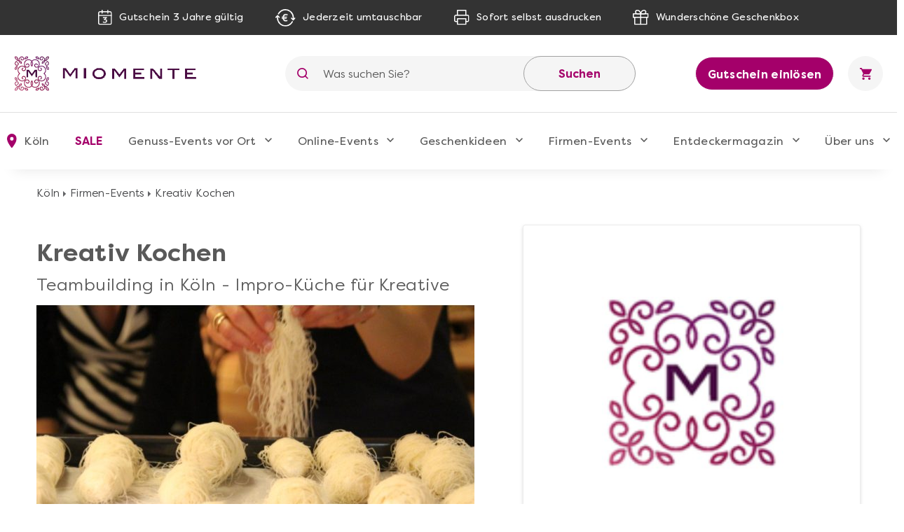

--- FILE ---
content_type: image/svg+xml
request_url: https://www.miomente.de/skin/frontend/ultimo/default/images/goldenwebage/people.svg
body_size: 1116
content:
<?xml version="1.0" encoding="UTF-8"?>
<svg width="21px" height="20px" viewBox="0 0 21 20" version="1.1" xmlns="http://www.w3.org/2000/svg" xmlns:xlink="http://www.w3.org/1999/xlink">
    <!-- Generator: Sketch 55 (78076) - https://sketchapp.com -->
    <title>Fill 1</title>
    <desc>Created with Sketch.</desc>
    <g id="Mobil" stroke="none" stroke-width="1" fill="none" fill-rule="evenodd">
        <g id="m-pdp" transform="translate(-13.000000, -1258.000000)" fill="#666459">
            <g id="content" transform="translate(-3.000000, 258.000000)">
                <g id="intro" transform="translate(15.000000, 279.000000)">
                    <path d="M13.4059271,740.375726 C13.4059271,740.720611 13.1282977,741 12.7855844,741 C12.442871,741 12.1652416,740.720611 12.1652416,740.375726 L12.1652416,739.127177 C12.1652416,736.368943 9.94340473,734.133873 7.2025417,734.133873 C4.46167868,734.133873 2.24068562,736.368943 2.24068562,739.127177 L2.24068562,740.375726 C2.24068562,740.720611 1.96305618,741 1.62034286,741 C1.27762953,741 1,740.720611 1,740.375726 L1,739.127177 C1,735.679172 3.7762942,732.885282 7.20258388,732.885282 C10.6288736,732.885282 13.4060115,735.680021 13.4060115,739.127177 L13.4059271,740.375726 Z M11.504456,732.29747 C11.2688379,732.047921 11.2787292,731.65246 11.5275243,731.41537 C12.6718283,730.322688 14.1867688,729.701724 15.797416,729.701724 C19.2228621,729.701724 22,732.496463 22,735.942771 L22,737.192147 C22,737.537033 21.7223706,737.816422 21.3796572,737.816422 C21.0369439,737.816422 20.7593145,737.537033 20.7593145,737.192147 L20.7593145,735.942771 C20.7593145,733.186234 18.5374776,730.950316 15.7974582,730.950316 C14.5073376,730.950316 13.2978653,731.44608 12.3810808,732.320731 C12.1330239,732.558623 11.7400529,732.547842 11.504456,732.29747 Z M7.15323328,730.837618 C5.26913248,730.837618 3.74170663,729.300554 3.74170663,727.404469 C3.74170663,725.508427 5.2690903,723.97132 7.15323328,723.97132 C9.03815658,723.97132 10.5656035,725.508385 10.5656035,727.404469 C10.5656035,729.300511 9.03821985,730.837618 7.15323328,730.837618 Z M7.17790864,729.613858 C8.37740529,729.613858 9.34955119,728.635572 9.34955119,727.429301 C9.34955119,726.222202 8.37742638,725.244744 7.17790864,725.244744 C5.9792345,725.244744 5.00710969,726.222202 5.00710969,727.429301 C5.00710969,728.635572 5.9792345,729.613858 7.17790864,729.613858 Z M15.8009978,727.866297 C13.9160745,727.866297 12.3886275,726.329233 12.3886275,724.433149 C12.3886275,722.537107 13.9160112,721 15.8009978,721 C17.6850986,721 19.2125244,722.537064 19.2125244,724.433149 C19.2125244,726.329191 17.6851408,727.866297 15.8009978,727.866297 Z M15.8256731,726.642538 C17.0243473,726.642538 17.9964721,725.665079 17.9964721,724.45798 C17.9964721,723.251709 17.0243473,722.273423 15.8256731,722.273423 C14.6261765,722.273423 13.6540306,723.251709 13.6540306,724.45798 C13.6540306,725.665079 14.6261554,726.642538 15.8256731,726.642538 Z" id="Fill-1"></path>
                </g>
            </g>
        </g>
    </g>
</svg>